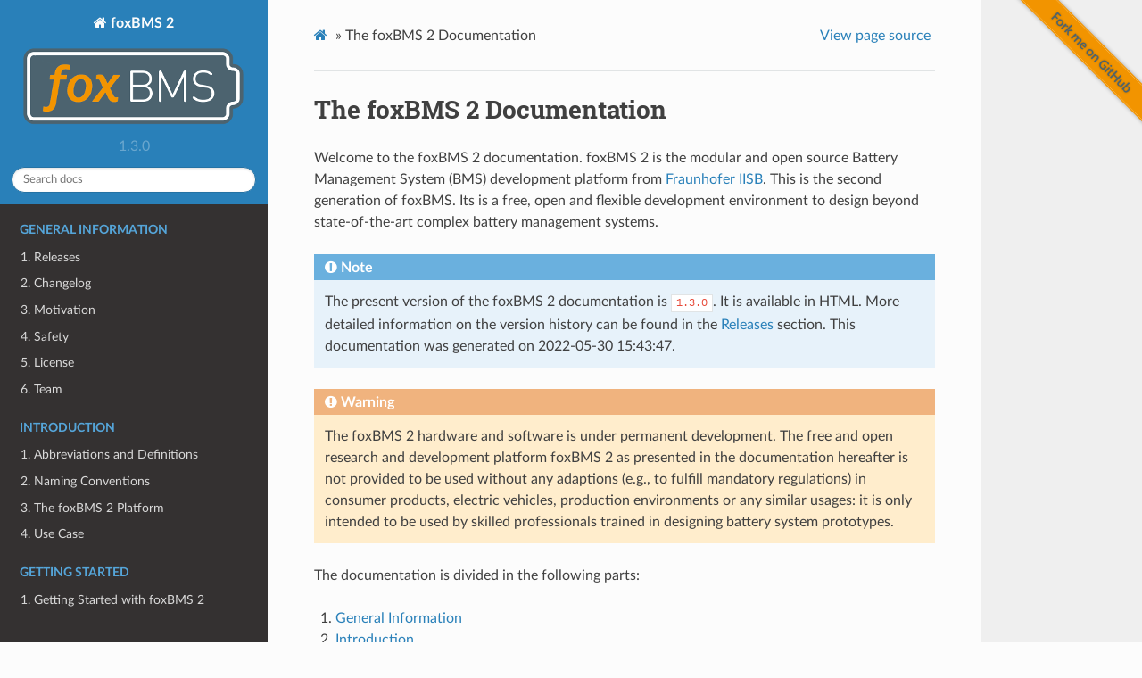

--- FILE ---
content_type: text/html; charset=UTF-8
request_url: https://iisb-foxbms.iisb.fraunhofer.de/foxbms/gen2/docs/html/v1.3.0/
body_size: 24354
content:
<!-- https://stackoverflow.com/a/53329712 -->

<!DOCTYPE html>
<html class="writer-html5" lang="en" >
<head>
  <meta charset="utf-8" />
  <meta name="viewport" content="width=device-width, initial-scale=1.0" />
  <title>The foxBMS 2 Documentation &mdash; foxBMS 2 1.3.0 documentation</title>
      <link rel="stylesheet" href="_static/pygments.css" type="text/css" />
      <link rel="stylesheet" href="_static/css/theme.css" type="text/css" />
      <link rel="stylesheet" href="_static/graphviz.css" type="text/css" />
      <link rel="stylesheet" href="_static/css/theme_overrides.css" type="text/css" />
    <link rel="shortcut icon" href="_static/favicon.ico"/>
  <!--[if lt IE 9]>
    <script src="_static/js/html5shiv.min.js"></script>
  <![endif]-->
  
        <script data-url_root="./" id="documentation_options" src="_static/documentation_options.js"></script>
        <script src="_static/jquery.js"></script>
        <script src="_static/underscore.js"></script>
        <script src="_static/doctools.js"></script>
        <script defer="defer" src="https://cdn.jsdelivr.net/npm/mathjax@3/es5/tex-mml-chtml.js"></script>
        <script src="https://unpkg.com/mermaid/dist/mermaid.min.js"></script>
        <script>mermaid.initialize({startOnLoad:true});</script>
    <script src="_static/js/theme.js"></script>
    <link rel="index" title="Index" href="genindex.html" />
    <link rel="search" title="Search" href="search.html" />
    <link rel="next" title="1. Releases" href="general/releases.html" /> 
</head>

<body class="wy-body-for-nav"> 
  <div class="wy-grid-for-nav">
    <nav data-toggle="wy-nav-shift" class="wy-nav-side">
      <div class="wy-side-scroll">
        <div class="wy-side-nav-search" >
            <a href="#" class="icon icon-home"> foxBMS 2
            <img src="_static/foxbms250px.png" class="logo" alt="Logo"/>
          </a>
              <div class="version">
                1.3.0
              </div>
<div role="search">
  <form id="rtd-search-form" class="wy-form" action="search.html" method="get">
    <input type="text" name="q" placeholder="Search docs" />
    <input type="hidden" name="check_keywords" value="yes" />
    <input type="hidden" name="area" value="default" />
  </form>
</div>
        </div><div class="wy-menu wy-menu-vertical" data-spy="affix" role="navigation" aria-label="Navigation menu">
              <p class="caption" role="heading"><span class="caption-text">General Information</span></p>
<ul>
<li class="toctree-l1"><a class="reference internal" href="general/releases.html">1. Releases</a></li>
<li class="toctree-l1"><a class="reference internal" href="general/changelog.html">2. Changelog</a></li>
<li class="toctree-l1"><a class="reference internal" href="general/motivation.html">3. Motivation</a></li>
<li class="toctree-l1"><a class="reference internal" href="general/safety/safety.html">4. Safety</a></li>
<li class="toctree-l1"><a class="reference internal" href="general/license.html">5. License</a></li>
<li class="toctree-l1"><a class="reference internal" href="general/team.html">6. Team</a></li>
</ul>
<p class="caption" role="heading"><span class="caption-text">Introduction</span></p>
<ul>
<li class="toctree-l1"><a class="reference internal" href="introduction/abbreviations-definitions.html">1. Abbreviations and Definitions</a></li>
<li class="toctree-l1"><a class="reference internal" href="introduction/naming-conventions.html">2. Naming Conventions</a></li>
<li class="toctree-l1"><a class="reference internal" href="introduction/bms-overview.html">3. The foxBMS 2 Platform</a></li>
<li class="toctree-l1"><a class="reference internal" href="introduction/use-case.html">4. Use Case</a></li>
</ul>
<p class="caption" role="heading"><span class="caption-text">Getting Started</span></p>
<ul>
<li class="toctree-l1"><a class="reference internal" href="getting-started/getting-started.html">1. Getting Started with foxBMS 2</a></li>
<li class="toctree-l1"><a class="reference internal" href="getting-started/repository-structure.html">2. Repository Structure</a></li>
<li class="toctree-l1"><a class="reference internal" href="getting-started/software-installation.html">3. Software Installation</a></li>
<li class="toctree-l1"><a class="reference internal" href="getting-started/workspace.html">4. Creating a Workspace</a></li>
<li class="toctree-l1"><a class="reference internal" href="getting-started/first-steps-on-hardware.html">5. First Steps on Hardware</a></li>
</ul>
<p class="caption" role="heading"><span class="caption-text">Software Documentation</span></p>
<ul>
<li class="toctree-l1"><a class="reference internal" href="software/configuration/configuration.html">1. Configuration</a></li>
<li class="toctree-l1"><a class="reference internal" href="software/build/build.html">2. Building the Application</a></li>
<li class="toctree-l1"><a class="reference internal" href="software/overview/sw-overview.html">3. Software Structure Overview</a></li>
<li class="toctree-l1"><a class="reference internal" href="software/modules/modules.html">4. Software Modules</a></li>
<li class="toctree-l1"><a class="reference internal" href="software/unit-tests/unit-tests.html">5. Unit Tests</a></li>
<li class="toctree-l1"><a class="reference internal" href="software/build-process/build-process.html">6. Build Process</a></li>
<li class="toctree-l1"><a class="reference internal" href="software/build-environment/build-environment.html">7. Build Environment</a></li>
<li class="toctree-l1"><a class="reference internal" href="software/how-to/how-to.html">8. How-to</a></li>
<li class="toctree-l1"><a class="reference internal" href="software/linker-script/linker-script.html">9. Linker Script</a></li>
<li class="toctree-l1"><a class="reference internal" href="software/architecture/architecture.html">10. Software Architecture</a></li>
<li class="toctree-l1"><a class="reference internal" href="software/api/overview.html">11. API</a></li>
</ul>
<p class="caption" role="heading"><span class="caption-text">Hardware Documentation</span></p>
<ul>
<li class="toctree-l1"><a class="reference internal" href="hardware/hardware.html">1. Hardware</a></li>
<li class="toctree-l1"><a class="reference internal" href="hardware/design-resources.html">2. Design Resources</a></li>
<li class="toctree-l1"><a class="reference internal" href="hardware/connectors.html">3. Connectors</a></li>
<li class="toctree-l1"><a class="reference internal" href="hardware/master.html">4. Master Overview</a></li>
<li class="toctree-l1"><a class="reference internal" href="hardware/slaves.html">5. Slaves Overview</a></li>
<li class="toctree-l1"><a class="reference internal" href="hardware/interfaces.html">6. Interfaces Overview</a></li>
</ul>
<p class="caption" role="heading"><span class="caption-text">System Documentation</span></p>
<ul>
<li class="toctree-l1"><a class="reference internal" href="system/system-introduction.html">1. System Introduction</a></li>
<li class="toctree-l1"><a class="reference internal" href="system/system-voltage-and-current-monitoring.html">2. System Voltage And Current Monitoring</a></li>
</ul>
<p class="caption" role="heading"><span class="caption-text">Tools Documentation</span></p>
<ul>
<li class="toctree-l1"><a class="reference internal" href="tools/dbc.html">1. DBC File</a></li>
<li class="toctree-l1"><a class="reference internal" href="tools/log-parser.html">2. CAN Log Parser Tool</a></li>
<li class="toctree-l1"><a class="reference internal" href="tools/waf-tools/waf-tools.html">3. Waf Tools</a></li>
<li class="toctree-l1"><a class="reference internal" href="tools/debugger/debug-application.html">4. Debugging the Application</a></li>
<li class="toctree-l1"><a class="reference internal" href="tools/halcogen/halcogen.html">5. HALCoGen tool documentation</a></li>
<li class="toctree-l1"><a class="reference internal" href="tools/static-analysis/axivion.html">6. Axivion Bauhaus Suite</a></li>
</ul>
<p class="caption" role="heading"><span class="caption-text">Developer Manual</span></p>
<ul>
<li class="toctree-l1"><a class="reference internal" href="developer-manual/preface.html">1. Preface</a></li>
<li class="toctree-l1"><a class="reference internal" href="developer-manual/style-guide/style-guide.html">2. Style Guide</a></li>
<li class="toctree-l1"><a class="reference internal" href="developer-manual/software-developer-manual.html">3. Software Developer Manual</a></li>
<li class="toctree-l1"><a class="reference internal" href="developer-manual/hardware-developer-manual.html">4. Hardware Developer Manual</a></li>
</ul>
<p class="caption" role="heading"><span class="caption-text">Miscellaneous Information</span></p>
<ul>
<li class="toctree-l1"><a class="reference internal" href="misc/acknowledgements.html">1. Acknowledgements</a></li>
<li class="toctree-l1"><a class="reference internal" href="misc/indices-and-tables.html">2. Indices and Tables</a></li>
<li class="toctree-l1"><a class="reference internal" href="misc/bibliography.html">3. Bibliography</a></li>
</ul>

        </div>
      </div>
    </nav>

    <section data-toggle="wy-nav-shift" class="wy-nav-content-wrap"><nav class="wy-nav-top" aria-label="Mobile navigation menu" >
          <i data-toggle="wy-nav-top" class="fa fa-bars"></i>
          <a href="#">foxBMS 2</a>
      </nav>

      <div class="wy-nav-content">
        <div class="rst-content">
          <div role="navigation" aria-label="Page navigation">
  <ul class="wy-breadcrumbs">
      <li><a href="#" class="icon icon-home"></a> &raquo;</li>
      <li>The foxBMS 2 Documentation</li>
      <li class="wy-breadcrumbs-aside">
            <a href="_sources/index.rst.txt" rel="nofollow"> View page source</a>
      </li>
  </ul>
  <hr/>
</div>
          <div role="main" class="document" itemscope="itemscope" itemtype="http://schema.org/Article">

           <div itemprop="articleBody">
             
  <div class="section" id="the-foxbms-2-documentation">
<span id="id1"></span><h1>The foxBMS 2 Documentation<a class="headerlink" href="#the-foxbms-2-documentation" title="Permalink to this headline"></a></h1>
<p>Welcome to the foxBMS 2 documentation. foxBMS 2 is the modular and open source
Battery Management System (BMS) development platform from <a class="reference external" href="https://www.iisb.fraunhofer.de">Fraunhofer IISB</a>.
This is the second generation of foxBMS. Its is a free, open and flexible
development environment to design beyond state-of-the-art complex battery
management systems.</p>
<div class="admonition note">
<p class="admonition-title">Note</p>
<p>The present version of the foxBMS 2 documentation is <code class="docutils literal notranslate"><span class="pre">1.3.0</span></code>. It is
available in HTML. More detailed information on the version history can be
found in the <a class="reference internal" href="general/releases.html#releases"><span class="std std-ref">Releases</span></a> section. This documentation was generated on
2022-05-30 15:43:47.</p>
</div>
<div class="admonition warning">
<p class="admonition-title">Warning</p>
<p>The foxBMS 2 hardware and software is under permanent development. The free
and open research and development platform foxBMS 2 as presented in the
documentation hereafter is not provided to be used without any adaptions
(e.g., to fulfill mandatory regulations) in consumer products, electric
vehicles, production environments or any similar usages: it is only
intended to be used by skilled professionals trained in designing battery
system prototypes.</p>
</div>
<p>The documentation is divided in the following parts:</p>
<ol class="arabic simple">
<li><p><a class="reference internal" href="#general-information-overview"><span class="std std-ref">General Information</span></a></p></li>
<li><p><a class="reference internal" href="#design-considerations"><span class="std std-ref">Introduction</span></a></p></li>
<li><p><a class="reference internal" href="#getting-started-overview"><span class="std std-ref">Getting Started</span></a></p></li>
<li><p><a class="reference internal" href="#software-documentation-overview"><span class="std std-ref">Software Documentation</span></a></p></li>
<li><p><a class="reference internal" href="#hardware-documentation-overview"><span class="std std-ref">Hardware Documentation</span></a></p></li>
<li><p><a class="reference internal" href="#system-documentation-overview"><span class="std std-ref">System Documentation</span></a></p></li>
<li><p><a class="reference internal" href="#tools-documentation-overview"><span class="std std-ref">Tools Documentation</span></a></p></li>
<li><p><a class="reference internal" href="#developer-manual"><span class="std std-ref">Developer Manual</span></a></p></li>
</ol>
<p>In the first part of the documentation, general information about foxBMS 2
can be found (<a class="reference internal" href="#general-information-overview"><span class="std std-ref">General Information</span></a>):</p>
<ul class="simple">
<li><p>Information about the versions and the related release notes of foxBMS 2</p></li>
<li><p>Licenses of the hardware, software and documentation of foxBMS 2</p></li>
<li><p>Motivation behind the foxBMS 2 initiative</p></li>
<li><p>Technology roadmap of the upcoming hardware and software components</p></li>
<li><p>Team involved in the development of foxBMS 2</p></li>
</ul>
<p>The second parts gives an overview about battery systems and their design in
general (<a class="reference internal" href="#design-considerations"><span class="std std-ref">Introduction</span></a>):</p>
<ul class="simple">
<li><p>Abbreviations and naming conventions used in the documentation</p></li>
<li><p>Overview of the platform</p></li>
<li><p>Use case on which the documentation is based</p></li>
</ul>
<p>The third part of the documentation (<a class="reference internal" href="#getting-started-overview"><span class="std std-ref">Getting Started</span></a>) acts as a
guide through the setup of the foxBMS 2 development environment:</p>
<ul class="simple">
<li><p>How to install the required software</p></li>
<li><p>How to set a workspace to use the sources</p></li>
</ul>
<p>To work on the software, the <a class="reference internal" href="#software-documentation-overview"><span class="std std-ref">Software Documentation</span></a> presents
the structure of the software, how the basic tasks are running and how to call
user-defined functions. Further, a how-to is provided in order to answer the
most common questions. A detailed description of the embedded software is found
in the Doxygen documentation.</p>
<p>Next, the <a class="reference internal" href="#hardware-documentation-overview"><span class="std std-ref">Hardware Documentation</span></a> gives the details needed to
understand the hardware platform developed for foxBMS 2.</p>
<p>The <a class="reference internal" href="#system-documentation-overview"><span class="std std-ref">System Documentation</span></a> provides information on the
integration of foxBMS 2 in an application.</p>
<p>Numerous tools have been developed or adapted to support developing with the
foxBMS 2 platform. These tools and their usage are described in
<a class="reference internal" href="#tools-documentation-overview"><span class="std std-ref">Tools Documentation</span></a>.</p>
<p>Finally, the <a class="reference internal" href="#developer-manual"><span class="std std-ref">Developer Manual</span></a> explains which rules need to be applied
when developing for the foxBMS 2 platform.</p>
<p>All sections are listed here:</p>
<div class="toctree-wrapper compound" id="general-information-overview">
<p class="caption" role="heading"><span class="caption-text">General Information</span></p>
<ul>
<li class="toctree-l1"><a class="reference internal" href="general/releases.html">1. Releases</a></li>
<li class="toctree-l1"><a class="reference internal" href="general/changelog.html">2. Changelog</a></li>
<li class="toctree-l1"><a class="reference internal" href="general/motivation.html">3. Motivation</a></li>
<li class="toctree-l1"><a class="reference internal" href="general/safety/safety.html">4. Safety</a></li>
<li class="toctree-l1"><a class="reference internal" href="general/license.html">5. License</a></li>
<li class="toctree-l1"><a class="reference internal" href="general/team.html">6. Team</a></li>
</ul>
</div>
<div class="toctree-wrapper compound" id="design-considerations">
<p class="caption" role="heading"><span class="caption-text">Introduction</span></p>
<ul>
<li class="toctree-l1"><a class="reference internal" href="introduction/abbreviations-definitions.html">1. Abbreviations and Definitions</a></li>
<li class="toctree-l1"><a class="reference internal" href="introduction/naming-conventions.html">2. Naming Conventions</a></li>
<li class="toctree-l1"><a class="reference internal" href="introduction/bms-overview.html">3. The foxBMS 2 Platform</a></li>
<li class="toctree-l1"><a class="reference internal" href="introduction/use-case.html">4. Use Case</a></li>
</ul>
</div>
<div class="toctree-wrapper compound" id="getting-started-overview">
<p class="caption" role="heading"><span class="caption-text">Getting Started</span></p>
<ul>
<li class="toctree-l1"><a class="reference internal" href="getting-started/getting-started.html">1. Getting Started with foxBMS 2</a></li>
<li class="toctree-l1"><a class="reference internal" href="getting-started/repository-structure.html">2. Repository Structure</a></li>
<li class="toctree-l1"><a class="reference internal" href="getting-started/software-installation.html">3. Software Installation</a></li>
<li class="toctree-l1"><a class="reference internal" href="getting-started/workspace.html">4. Creating a Workspace</a></li>
<li class="toctree-l1"><a class="reference internal" href="getting-started/first-steps-on-hardware.html">5. First Steps on Hardware</a></li>
</ul>
</div>
<div class="toctree-wrapper compound" id="software-documentation-overview">
<p class="caption" role="heading"><span class="caption-text">Software Documentation</span></p>
<ul>
<li class="toctree-l1"><a class="reference internal" href="software/configuration/configuration.html">1. Configuration</a></li>
<li class="toctree-l1"><a class="reference internal" href="software/build/build.html">2. Building the Application</a></li>
<li class="toctree-l1"><a class="reference internal" href="software/overview/sw-overview.html">3. Software Structure Overview</a></li>
<li class="toctree-l1"><a class="reference internal" href="software/modules/modules.html">4. Software Modules</a></li>
<li class="toctree-l1"><a class="reference internal" href="software/unit-tests/unit-tests.html">5. Unit Tests</a></li>
<li class="toctree-l1"><a class="reference internal" href="software/build-process/build-process.html">6. Build Process</a></li>
<li class="toctree-l1"><a class="reference internal" href="software/build-environment/build-environment.html">7. Build Environment</a></li>
<li class="toctree-l1"><a class="reference internal" href="software/how-to/how-to.html">8. How-to</a></li>
<li class="toctree-l1"><a class="reference internal" href="software/linker-script/linker-script.html">9. Linker Script</a></li>
<li class="toctree-l1"><a class="reference internal" href="software/architecture/architecture.html">10. Software Architecture</a></li>
<li class="toctree-l1"><a class="reference internal" href="software/api/overview.html">11. API</a></li>
</ul>
</div>
<div class="toctree-wrapper compound" id="hardware-documentation-overview">
<p class="caption" role="heading"><span class="caption-text">Hardware Documentation</span></p>
<ul>
<li class="toctree-l1"><a class="reference internal" href="hardware/hardware.html">1. Hardware</a></li>
<li class="toctree-l1"><a class="reference internal" href="hardware/design-resources.html">2. Design Resources</a></li>
<li class="toctree-l1"><a class="reference internal" href="hardware/connectors.html">3. Connectors</a></li>
<li class="toctree-l1"><a class="reference internal" href="hardware/master.html">4. Master Overview</a></li>
<li class="toctree-l1"><a class="reference internal" href="hardware/slaves.html">5. Slaves Overview</a></li>
<li class="toctree-l1"><a class="reference internal" href="hardware/interfaces.html">6. Interfaces Overview</a></li>
</ul>
</div>
<div class="toctree-wrapper compound" id="system-documentation-overview">
<p class="caption" role="heading"><span class="caption-text">System Documentation</span></p>
<ul>
<li class="toctree-l1"><a class="reference internal" href="system/system-introduction.html">1. System Introduction</a></li>
<li class="toctree-l1"><a class="reference internal" href="system/system-voltage-and-current-monitoring.html">2. System Voltage And Current Monitoring</a></li>
</ul>
</div>
<div class="toctree-wrapper compound" id="tools-documentation-overview">
<p class="caption" role="heading"><span class="caption-text">Tools Documentation</span></p>
<ul>
<li class="toctree-l1"><a class="reference internal" href="tools/dbc.html">1. DBC File</a></li>
<li class="toctree-l1"><a class="reference internal" href="tools/log-parser.html">2. CAN Log Parser Tool</a></li>
<li class="toctree-l1"><a class="reference internal" href="tools/waf-tools/waf-tools.html">3. Waf Tools</a></li>
<li class="toctree-l1"><a class="reference internal" href="tools/debugger/debug-application.html">4. Debugging the Application</a></li>
<li class="toctree-l1"><a class="reference internal" href="tools/halcogen/halcogen.html">5. HALCoGen tool documentation</a></li>
<li class="toctree-l1"><a class="reference internal" href="tools/static-analysis/axivion.html">6. Axivion Bauhaus Suite</a></li>
</ul>
</div>
<div class="toctree-wrapper compound" id="developer-manual">
<p class="caption" role="heading"><span class="caption-text">Developer Manual</span></p>
<ul>
<li class="toctree-l1"><a class="reference internal" href="developer-manual/preface.html">1. Preface</a></li>
<li class="toctree-l1"><a class="reference internal" href="developer-manual/style-guide/style-guide.html">2. Style Guide</a></li>
<li class="toctree-l1"><a class="reference internal" href="developer-manual/software-developer-manual.html">3. Software Developer Manual</a></li>
<li class="toctree-l1"><a class="reference internal" href="developer-manual/hardware-developer-manual.html">4. Hardware Developer Manual</a></li>
</ul>
</div>
<div class="toctree-wrapper compound" id="miscellaneous-information">
<p class="caption" role="heading"><span class="caption-text">Miscellaneous Information</span></p>
<ul>
<li class="toctree-l1"><a class="reference internal" href="misc/acknowledgements.html">1. Acknowledgements</a></li>
<li class="toctree-l1"><a class="reference internal" href="misc/indices-and-tables.html">2. Indices and Tables</a></li>
<li class="toctree-l1"><a class="reference internal" href="misc/bibliography.html">3. Bibliography</a></li>
</ul>
</div>
</div>


           </div>
          </div>
<a href="https://github.com/foxBMS/foxbms-2">
    <img style="position: absolute; top: 0; right: 0; border: 0;"
        src="_static/forkme.png" alt="Fork me on GitHub">
</a>

          <footer><div class="rst-footer-buttons" role="navigation" aria-label="Footer">
        <a href="general/releases.html" class="btn btn-neutral float-right" title="1. Releases" accesskey="n" rel="next">Next <span class="fa fa-arrow-circle-right" aria-hidden="true"></span></a>
    </div>

  <hr/>

  <div role="contentinfo">
    <p>&#169; Copyright 2010 - 2022, Fraunhofer-Gesellschaft zur Foerderung der angewandten Forschung e.V. All rights reserved. See license section for further information.</p>
  </div>

  Built with <a href="https://www.sphinx-doc.org/">Sphinx</a> using a
    <a href="https://github.com/readthedocs/sphinx_rtd_theme">theme</a>
    provided by <a href="https://readthedocs.org">Read the Docs</a>.
   

</footer>
        </div>
      </div>
    </section>
  </div>
  <script>
      jQuery(function () {
          SphinxRtdTheme.Navigation.enable(true);
      });
  </script> 

</body>
</html>

--- FILE ---
content_type: text/css
request_url: https://iisb-foxbms.iisb.fraunhofer.de/foxbms/gen2/docs/html/v1.3.0/_static/css/theme_overrides.css
body_size: 323
content:
/* https://github.com/readthedocs/sphinx_rtd_theme/issues/117#issuecomment-41506687 */
/* override table width restrictions */
.wy-table-responsive table td, .wy-table-responsive table th {
    white-space: normal;
}

.wy-table-responsive {
    margin-bottom: 24px;
    max-width: 100%;
    overflow: visible;
}


--- FILE ---
content_type: application/javascript
request_url: https://iisb-foxbms.iisb.fraunhofer.de/foxbms/gen2/docs/html/v1.3.0/_static/documentation_options.js
body_size: 366
content:
var DOCUMENTATION_OPTIONS = {
    URL_ROOT: document.getElementById("documentation_options").getAttribute('data-url_root'),
    VERSION: '1.3.0',
    LANGUAGE: 'None',
    COLLAPSE_INDEX: false,
    BUILDER: 'html',
    FILE_SUFFIX: '.html',
    LINK_SUFFIX: '.html',
    HAS_SOURCE: true,
    SOURCELINK_SUFFIX: '.txt',
    NAVIGATION_WITH_KEYS: false
};